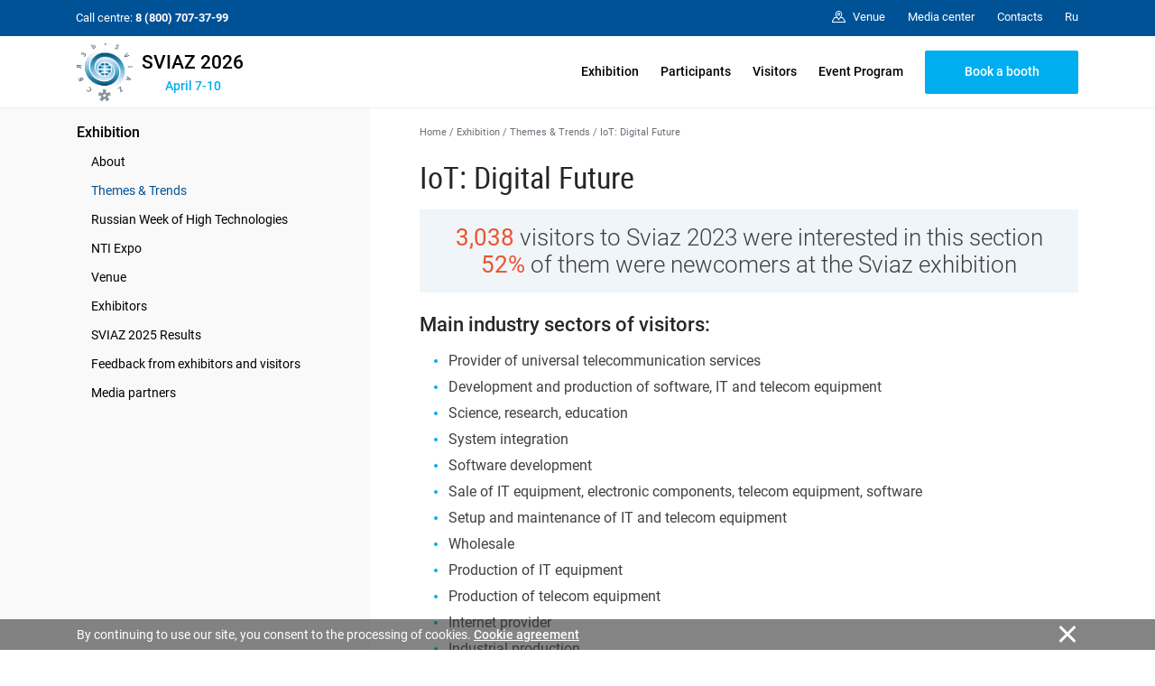

--- FILE ---
content_type: text/html; charset=cp1251
request_url: https://www.sviaz-expo.ru/en/exhibition/subjects/IOT/
body_size: 9815
content:
<!DOCTYPE html>
<html>
<head>
<title>IOT Tech</title>

	<!-- Required meta tags -->
	<!-- <meta charset="utf-8"> -->
<meta http-equiv="content-type" content="text/html; charset=windows-1251" />
	<meta http-equiv="X-UA-Compatible" content="IE=edge,chrome=1">


<meta name="Description" CONTENT="Page: IOT Tech |  Exhibition Sviaz | Information and communications technologies | Russia  Moscow  Expocentre">

    <meta name="viewport" content="width=device-width, initial-scale=1, maximum-scale=1, shrink-to-fit=no">


<span id="rbccontents_ee_block" block_id="22283" sys_name="content_text" tarea_id="34"></span><link rel="stylesheet" href="/common/css/fonts.css" type="text/css">


<script>(function(w,d,s,l,i){w[l]=w[l]||[];w[l].push({'gtm.start':
new Date().getTime(),event:'gtm.js'});var f=d.getElementsByTagName(s)[0],
j=d.createElement(s),dl=l!='dataLayer'?'&l='+l:'';j.async=true;j.src=
'https://www.googletagmanager.com/gtm.js?id='+i+dl;f.parentNode.insertBefore(j,f);
})(window,document,'script','dataLayer','GTM-P2JD23L');</script>


<!-- Bootstrap CSS -->
    <link rel="stylesheet" href="/common/2020/css/bootstrap.min.css">
	<!-- Основной -->
	<link rel="stylesheet" href="/common/2020/style.css?ver=250225" type="text/css">
	<!-- Меню верхнее и боковое -->
	<link rel="stylesheet" href="/common/2020/css/header.css" type="text/css">
	<link rel="stylesheet" href="/common/2020/css/aside.css" type="text/css">
	<!-- Расцветка-->
	<link rel="stylesheet" href="/common/img/uploaded/exhibitions/sviaz2020/sviaz.css?ver=010324" type="text/css"> 
	
	<!-- Шрифты -->
	<!-- <link href="https://fonts.googleapis.com/css?family=Roboto+Condensed:100,300,400,500,700,900|Roboto:100,300,400,500,700,900" rel="stylesheet">
	<link href="https://fonts.googleapis.com/css?family=Roboto+Slab:300,400&amp;subset=cyrillic" rel="stylesheet"> -->
	<link rel="stylesheet" href="/common/2020/fa/all.css">
	
<!-- <link type="image/x-icon" rel="shortcut icon" href="/common/img/uploaded/main/sviaz/favicon.ico">
<link type="image/png" rel="icon" href="/common/img/uploaded/expologo/2015/sviaz.png">  -->
<!-- Favicon -->
<link rel="apple-touch-icon" sizes="180x180" href="/common/img/uploaded/exhibitions/sviaz2020/favicon/apple-touch-icon.png">
<link rel="icon" type="image/png" sizes="32x32" href="/common/img/uploaded/exhibitions/sviaz2020/favicon/favicon-32x32.png">
<link rel="icon" type="image/png" sizes="16x16" href="/common/img/uploaded/exhibitions/sviaz2020/favicon/favicon-16x16.png">
<link rel="manifest" href="/common/img/uploaded/exhibitions/sviaz2020/favicon/site.webmanifest">
<link rel="mask-icon" href="/common/img/uploaded/exhibitions/sviaz2020/favicon/safari-pinned-tab.svg" color="#1b5297">
<link rel="shortcut icon" href="/common/img/uploaded/exhibitions/sviaz2020/favicon/favicon.ico">
<meta name="msapplication-TileColor" content="#1b5297">
<meta name="msapplication-config" content="/common/img/uploaded/exhibitions/sviaz2020/favicon/browserconfig.xml">
<meta name="theme-color" content="#ffffff">

	<!-- Слайдер CSS -->
	<link rel="stylesheet" type="text/css" href="/common/2020/css/slick.css"/>
	<link rel="stylesheet" href="/common/2020/css/nanoscroller.css" type="text/css">
	<!-- <link rel="stylesheet" type="text/css" href="css/slick-theme.css"/> -->
	<link rel="stylesheet" href="/common/2020/css/jquery.fancybox.min.css" type="text/css">
		
	<!-- jQuery first, then Popper.js, then Bootstrap JS -->
	<script src="/common/2020/js/jquery-3.3.1.min.js"></script>
	<!-- <script src="/common/img/uploaded/exhibitions/sviaz2020/js/popper.min.js"></script>  -->
    <script src="/common/2020/js/bootstrap.min.js"></script>

	<!-- Основной js -->
	<script type="text/javascript" src="/common/2020/js/main.js?ver=170320"></script> 
	<!-- Меню js -->
	<script type="text/javascript" src="/common/2020/js/menu.js"></script> 
	<!-- Lazy js -->
	<script src="/common/2020/js/blazy.min.js"></script>
	
	<!-- Слайдер js -->
	<script type="text/javascript" src="/common/2020/js/jquery.nanoscroller.min.js"></script>
	<script type="text/javascript" src="/common/2020/js/slick.min.js"></script>
	<script type="text/javascript" src="/common/2020/js/sliders.js"></script>

	<script type="text/javascript" src="/common/2020/js/jquery.fancybox.min.js"></script>

        <script type="module" src="/common/2020/js/lite-youtube.js"></script>

	<!-- Видео js 
	<script src="https://www.youtube.com/iframe_api"></script>
	<script src="/common/js/yottie/jquery.yottie.bundled.js"></script> 
	<script src="/common/img/uploaded/exhibitions/sviaz2020/js/yottie.js"></script>
	-->	

</head>

<body>

<div class="page-wrapper">

<!-- РњРµРЅСЋ РІРµСЂС…РЅРµРµ -->
<span id="rbccontents_ee_block" block_id="22284" sys_name="content_text" tarea_id="36"></span><!-- МЕНЮ верхнее -->
<header class="header" data-header="true"> <!-- style="height: 112px;" -->
	<div class="header__content" data-header-content="true">
		<div class="header__top d-none d-lg-block" data-header-top="true">
			<div class="container">
				<div class="header__top-container d-flex flex-row justify-content-between align-items-center">
					<div class="header__help-center">Call centre: <b>8 (800) 707-37-99</b></div>
					<div class="header__top-right">
						<ul class="header__top-menu">
							<li class="item"><a href="/en/exhibition/venue/" class="item__link"><span class="svg-icon"><svg><use xmlns:xlink="http://www.w3.org/1999/xlink" xlink:href="#spr-pin-area"></use></svg></span><span>Venue</span></a></li>
                            <!-- <li class="item"><a href="/en/covid-19prevention/" class="item__link"><span>Anti COVID-19 measures</span></a></li> -->
							<li class="item"><a href="/en/media/" class="item__link"><span>Media center</span></a></li>
							<!-- <li class="item"><a href="/en/media/partners/" class="item__link"><span>Partners</span></a></li> -->
							<!-- <li class="item"><a href="/en/faq/" class="item__link"><span>FAQ</span></a></li> -->
							<li class="item"><a href="/en/contacts/" class="item__link"><span>Contacts</span></a></li>
						</ul>
						<div class="header__lang"><a href="/" class="header__lang-link">Ru</a></div>
						<!-- <div class="header__search" data-btn-open-search="true"><span class="svg-icon"><svg><use xmlns:xlink="http://www.w3.org/1999/xlink" xlink:href="#spr-search"></use></svg></span></div> -->
					</div>
				</div>
			</div>
		</div>
		<div class="header__bottom">
			<div class="container">
				<div class="header__bottom-container d-flex flex-row justify-content-between align-items-center">
					<!-- <div class="btn-search d-block d-lg-none" data-btn-open-search="true"><span class="svg-icon "><svg><use xmlns:xlink="http://www.w3.org/1999/xlink" xlink:href="#spr-logo_mobile"></use></svg></span></div> -->
					<!-- <div class="logo">
							<a href="/en/" class="logo__link">
							<div class="logo__link">
								<img class="brand-logo" src="/common/img/uploaded/exhibitions/sviaz2020/img/logo.png" alt="logo">
								<span class="brand-name-header"> --><!-- my-2 mr-md-auto --><!-- SVIAZ 2022</span><div class="brand-name-header-date">April 26-29</div> -->
								<!-- <span class="svg-icon icon-logo d-none d-md-inline-block d-lg-inline-block d-xl-inline-block"><svg><use xmlns:xlink="http://www.w3.org/1999/xlink" xlink:href="#spr-logo_ru"></use></svg></span>
								<span class="svg-icon icon-logo-mobile d-md-none d-lg-none d-xl-none"><svg><use xmlns:xlink="http://www.w3.org/1999/xlink" xlink:href="#spr-logo_mobile"></use></svg></span> -->
							<!-- </div>
							</a>
					</div> -->

					<div class="logo">
						<a href="/en/" class="logo__link d-flex">
						<div class="logo__link d-flex align-items-center">
							<!-- <img class="brand-logo" src="/common/img/uploaded/exhibitions/zdravo2020/img/Logo_10_nauka.png" alt="logo"> -->
							<img class="brand-logo" src="/common/img/uploaded/exhibitions/sviaz2020/img/logo.png" alt="logo">
						</div>
						<div class="d-flex flex-column align-items-center justify-content-center">
							<div><span class="brand-name-header">SVIAZ 2026</span></div>
							<div class="brand-name-header-date">April 7-10</div>
						</div>
						</a>
					</div>

					<ul class="header__bottom-menu d-none d-lg-block">
						<li class="item" data-item-bottom-menu-header="true"><a href="/en/exhibition/" class="item__link">Exhibition</a>
							<div class="submenu" data-submenu-bottom-menu-header="true">
								<div class="container d-flex flex-row">
									<div class="submenu__left">
										<div class="submenu__title">Exhibition</div>
										<div class="submenu__img">
											<!-- <a href="/en/exhibition/about/"><img src="/common/img/uploaded/exhibitions/sviaz2020/img/logo.png" alt="SVIAZ"></a> -->
                                            <div class="menu__socials">
                                            	<a href="https://t.me/sviaz_expocentr" target="_blank" class="item"><span class="svg-icon"><svg><use xmlns:xlink="http://www.w3.org/1999/xlink" xlink:href="#spr-telegram"></use></svg></span></a>
						                        <a href="https://vk.com/sviaz.expo" target="_blank" class="item"><span class="svg-icon"><svg><use xmlns:xlink="http://www.w3.org/1999/xlink" xlink:href="#spr-vk"></use></svg></span></a>
						                        <a href="https://rutube.ru/channel/25058037/" target="_blank" class="item"><span class="svg-icon"><svg><use xmlns:xlink="http://www.w3.org/1999/xlink" xlink:href="#spr-rutube"></use></svg></span></a>
                                            </div>
										</div>
									</div>
									<div class="submenu__col-1">
										<ul class="list-submenu">
											<li class="list-submenu__item" data-item-submenu-menu-sidenav="true">
												<a href="/en/exhibition/about/" class="list-submenu__link">About</a>
											</li>
											<li class="list-submenu__item" data-item-submenu-menu-sidenav="true">
												<a href="/en/exhibition/subjects/" class="list-submenu__link">Themes & Trends</a>
											</li>
											<li class="list-submenu__item" data-item-submenu-menu-sidenav="true">
												<a href="/en/exhibition/rnvt/" class="list-submenu__link">Russian Week of High Technologies</a>
											</li>
											<li class="list-submenu__item" data-item-submenu-menu-sidenav="true">
												<a href="/en/exhibition/nti/" class="list-submenu__link">NTI Expo</a>
											</li>
											<!-- <li class="list-submenu__item" data-item-submenu-menu-sidenav="true">
												<a href="/en/exhibition/year_of_science/" class="list-submenu__link">Year of Science and Technology 2021</a>
											</li> -->
											<li class="list-submenu__item" data-item-submenu-menu-sidenav="true">
												<a href="/en/exhibition/venue/" class="list-submenu__link">Venue</a>
											</li>
											<li class="list-submenu__item" data-item-submenu-menu-sidenav="true">
												<a href="/en/exhibition/exhibitors/" class="list-submenu__link">Exhibitors </a>
											</li>
										</ul>
									</div>
									<div class="submenu__col-2">
										<ul class="list-submenu">
											<li class="list-submenu__item" data-item-submenu-menu-sidenav="true">
												<a href="/en/exhibition/results/" class="list-submenu__link">SVIAZ 2025 Results</a>
											</li>
											<li class="list-submenu__item" data-item-submenu-menu-sidenav="true">
												<a href="/en/exhibition/participants_feedback/" class="list-submenu__link">Feedback from exhibitors and visitors</a>
											</li>
											<li class="list-submenu__item" data-item-submenu-menu-sidenav="true">
												<a href="/en/exhibition/partners/" class="list-submenu__link">Media partners</a>
											</li>
											<!--<li class="list-submenu__item" data-item-submenu-menu-sidenav="true">
												<a href="/en/exhibition/welcome/" class="list-submenu__link">Welcome addresses</a>
											</li>-->
										</ul>
									</div>
								</div>
							</div>
						</li>
						<li class="item" data-item-bottom-menu-header="true"><a href="/en/participants/" class="item__link">Participants</a>
							<div class="submenu" data-submenu-bottom-menu-header="true">
								<div class="container d-flex flex-row">
									<div class="submenu__left">
										<div class="submenu__title">Participants</div>
									<div class="submenu__img">
										<!-- <a href="https://services.expocentr.ru/en/services/hotels/" target="_blank"><img src="/common/2020/img/hotel_eng.jpg" alt=""></a> -->
										<a class="box-video" data-fancybox="video-tm" href="https://rutube.ru/play/embed/8f5414dc229ba8637d4374badccba180/"><img src="https://pic.rutubelist.ru/video/2025-04-01/25/a3/25a39fd8b16f93d856634d88e8c7c86f.jpg" class="img-fluid" width="304" height="171"><div class="bt-play"></div></a>
										<div class="tertiary-text"><small>Timiryazev Center. Inside navigation</small></div>
									</div>
									</div>
									<div class="submenu__col-1">
										<ul class="list-submenu">
                                            <li class="list-submenu__item" data-item-submenu-menu-sidenav="true">
                                                <a href="/en/participants/main/" class="list-submenu__link">Information for participants</a>
                                            </li>
											<li class="list-submenu__item" data-item-submenu-menu-sidenav="true">
												<a href="/en/participants/why_participate/" class="list-submenu__link">Why participate</a>
											</li>
											<li class="list-submenu__item" data-item-submenu-menu-sidenav="true">
												<a href="/en/participants/application/" class="list-submenu__link">Online application</a>
											</li>
                                            <li class="list-submenu__item" data-item-submenu-menu-sidenav="true">
												<a href="/en/participants/booth_construction/" class="list-submenu__link">Booth construction</a>
											</li>

											<!-- <li class="list-submenu__item" data-item-submenu-menu-sidenav="true">
												<a href="/en/participants/info/" class="list-submenu__link">Participation</a>
												<div class="list-submenu__open-submenu" data-btn-sub-submenu-menu-sidenav="true"></div>
												<div class="list-submenu__close-submenu" data-btn-sub-submenu-menu-sidenav="true"></div>
												<ul class="sub-submenu">
													<li class="sub-submenu__item" data-item-submenu-menu-sidenav="true">
														<a href="/en/participants/info/docs/" class="sub-submenu__link">Application forms</a>
													</li>
													<li class="sub-submenu__item" data-item-submenu-menu-sidenav="true">
														<a href="/en/participants/info/booth_construction/" class="sub-submenu__link">Booth construction</a>
													</li>
                                                    <li class="sub-submenu__item" data-item-submenu-menu-sidenav="true">
                                                        <a href="/en/participants/info/delivery-removal/" class="sub-submenu__link">Delivery/removal of equipment and exhibits</a>
                                                    </li>
												</ul>
											</li> -->
											<li class="list-submenu__item" data-item-submenu-menu-sidenav="true">
												<a href="/en/participants/additional-features/" class="list-submenu__link">Additional features</a>
												<div class="list-submenu__open-submenu" data-btn-sub-submenu-menu-sidenav="true"></div>
												<div class="list-submenu__close-submenu" data-btn-sub-submenu-menu-sidenav="true"></div>
													<ul class="sub-submenu">
														<!--<li class="sub-submenu__item">
															<a href="/en/participants/additional-features/business-guide/" class="sub-submenu__link">Meeting buyers</a>
														</li>-->
														<!-- <li class="sub-submenu__item">
															<a href="/en/participants/additional-features/seminars/" class="sub-submenu__link">Seminar "Effective participation"</a>
														</li> -->
														<li class="sub-submenu__item">
															<a href="/en/participants/additional-features/protection-intellectual-property/" class="sub-submenu__link">Intellectual property protection</a>
														</li>
														<li class="sub-submenu__item">
															<a href="/en/participants/additional-features/e-invite_desc/" class="sub-submenu__link">E-Invite</a>
														</li>
														<li class="sub-submenu__item">
															<a href="/en/participants/additional-features/mm_desc/" class="sub-submenu__link">MatchMaking</a>
														</li>
													</ul>
											</li>
										</ul>
									</div>
									<div class="submenu__col-2">

									<ul class="list-submenu">
											<li class="list-submenu__item" data-item-submenu-menu-sidenav="true">
												<a href="/en/participants/adv/" class="list-submenu__link">Advertising</a>
												<div class="list-submenu__open-submenu" data-btn-sub-submenu-menu-sidenav="true"></div>
												<div class="list-submenu__close-submenu" data-btn-sub-submenu-menu-sidenav="true"></div>
												<ul class="sub-submenu">
													<!-- <li class="sub-submenu__item"><a href="/en/participants/adv/led/" class="sub-submenu__link">LED screens</a></li>
													<li class="sub-submenu__item"><a href="/en/participants/adv/outdoor/" class="sub-submenu__link">Outdoor advertising</a></li>
													<li class="sub-submenu__item"><a href="/en/participants/adv/video/" class="sub-submenu__link">Plasma panels</a></li>
													<li class="sub-submenu__item"><a href="/en/participants/adv/displays/" class="sub-submenu__link">Displays of payment kiosks</a></li>
													<li class="sub-submenu__item"><a href="/en/participants/adv/stickers/" class="sub-submenu__link">Advertising stickers</a></li>
													<li class="sub-submenu__item"><a href="/en/participants/adv/permissions/" class="sub-submenu__link">Permits for advertising</a></li> -->
													<li class="sub-submenu__item"><a href="/en/participants/adv/web/" class="sub-submenu__link">Exhibition websites</a></li>
													<li class="sub-submenu__item"><a href="/en/participants/adv/etickets/" class="sub-submenu__link">E-tickets</a></li>
													<li class="sub-submenu__item"><a href="/en/participants/adv/catalogues/" class="sub-submenu__link">Official catalogues and guides</a></li>
                        	                        <li class="sub-submenu__item"><a href="/en/participants/adv/sponsorship/" class="sub-submenu__link">Sponsorship</a></li>
												</ul>
											</li>
											<!-- <li class="list-submenu__item" data-item-submenu-menu-sidenav="true">
												<a href="/en/participants/services/" class="list-submenu__link">Services and advertising</a>
											</li> -->
											<li class="list-submenu__item" data-item-submenu-menu-sidenav="true">
												<a href="https://lk.expocentr.ru" target="_blank" class="list-submenu__link">Personal account</a>
											</li>                  
									</ul>

									</div>

								</div>
							</div>
						</li>
						<li class="item" data-item-bottom-menu-header="true">
							<a href="/en/visitors/" class="item__link">Visitors</a>
							<div class="submenu" data-submenu-bottom-menu-header="true">
							<div class="container d-flex flex-row">
								<div class="submenu__left">
									<div class="submenu__title">Visitors</div>
									<div class="submenu__img">
										<!-- <a href="https://services.expocentr.ru/en/services/hotels/" target="_blank"><img src="/common/2020/img/hotel_eng.jpg" alt=""></a> -->
										<a class="box-video" data-fancybox="video-tm" href="https://rutube.ru/play/embed/bc6ec9234bb32f74f07cda73b645a26c/"><img src="https://pic.rutubelist.ru/video/2025-04-01/91/d1/91d1180aa537922da11b7bd5d2cac87a.jpg" class="img-fluid" width="304" height="171"><div class="bt-play"></div></a>
										<div class="tertiary-text"><small>Timiryazev Center. Route from metro</small></div>
									</div>
								</div>
								<div class="submenu__col-1">
									<ul class="list-submenu">
										<li class="list-submenu__item" data-item-submenu-menu-sidenav="true">
											<a href="/en/visitors/info/" class="list-submenu__link">Information for visitors</a>
										</li>
										<li class="list-submenu__item" data-item-submenu-menu-sidenav="true">
											<a href="/en/visitors/why_visit/" class="list-submenu__link">Why visit</a>
										</li>
										<li class="list-submenu__item" data-item-submenu-menu-sidenav="true">
											<a href="/en/visitors/ticket/" class="list-submenu__link">Visitor registration</a>
										</li>
										<li class="list-submenu__item" data-item-submenu-menu-sidenav="true">
											<a href="/en/visitors/mm_desc/" class="list-submenu__link">MatchMaking</a>
										</li>
									</ul>
								</div>
								<div class="submenu__col-2">
									<ul class="list-submenu">
									    <!-- <li class="list-submenu__item" data-item-submenu-menu-sidenav="true">
											<a href="/en/visitors/cafe/" class="list-submenu__link">Cafe</a>
										</li> -->
										<li class="list-submenu__item" data-item-submenu-menu-sidenav="true">
											<a href="https://www.expocentr.ru/en/visitors/hotels/" target="_blank" class="list-submenu__link">Hotel accommodation</a>
										</li>
										<li class="list-submenu__item" data-item-submenu-menu-sidenav="true">
											<a href="/en/visitors/route/" class="list-submenu__link">How to get here</a>
										</li>
									</ul>
								</div>
							</div>
							</div>
						</li>
						<li class="item" data-item-bottom-menu-header="true">
							<a href="/en/events/" class="item__link">Event Program</a>
						</li>
						<li class="item" data-item-bottom-menu-header="true">
						    <a href="/en/participants/application/" class="btn btn-lg btn-primary" style="min-width:170px;">Book a booth</a>
						 <!--   <a href="/en/visitors/ticket/" class="btn btn-lg btn-primary" style="min-width:170px;">Get a ticket</a> -->
						</li>
					</ul>
					<div class="toggle-sidenav d-block d-lg-none" data-btn-toggle-menu-sidenav="true"><span></span></div>
				</div>
			</div>
		</div>
	</div>
</header><!-- /РњРµРЅСЋ РІРµСЂС…РЅРµРµ -->

<!-- РњРµРЅСЋ Р»РµРІРѕРµ -->
<span id="rbccontents_ee_block" block_id="22285" sys_name="content_text" tarea_id="2"></span><aside class="sidenav d-block d-lg-none" data-sidenav="true">
    <div class="sidenav__menu" data-sidenav-menu="true">
    <div class="nano has-scrollbar">
    <div class="nano-content" data-nano-content="true" tabindex="0">
    	<div class="container">
        <div class="sidenav__menu-container">
            <ul class="sidenav__main-menu" data-list-menu-sidenav="true">
            <li class="item" data-item-menu-sidenav="true">
                <a href="/en/exhibition/" class="item__link" data-btn-submenu-menu-sidenav="link">Exhibition</a>
                <div class="item__open-submenu" data-btn-submenu-menu-sidenav="true"></div>
                <div class="item__close-submenu" data-btn-submenu-menu-sidenav="true"></div>
                <div class="submenu">
                    <ul class="list-submenu">
                        <li class="list-submenu__item" data-item-submenu-menu-sidenav="true">
                            <a href="/en/exhibition/about/" class="list-submenu__link">About</a>
                        </li>
                        <li class="list-submenu__item" data-item-submenu-menu-sidenav="true">
                            <a href="/en/exhibition/subjects/" class="list-submenu__link">Themes & Trends</a>
                        </li>
                        <li class="list-submenu__item" data-item-submenu-menu-sidenav="true">
                            <a href="/en/exhibition/rnvt/" class="list-submenu__link">Russian Week of High Technologies</a>
                        </li>
                        <li class="list-submenu__item" data-item-submenu-menu-sidenav="true">
                            <a href="/en/exhibition/nti/" class="list-submenu__link">NTI Expo</a>
                        </li>
                        <!-- <li class="list-submenu__item" data-item-submenu-menu-sidenav="true">
                            <a href="/en/exhibition/year_of_science/" class="list-submenu__link">Year of Science and Technology 2021</a>
                        </li> -->
                        <li class="list-submenu__item" data-item-submenu-menu-sidenav="true">
                            <a href="/en/exhibition/venue/" class="list-submenu__link">Venue</a>
                        </li>
                        <li class="list-submenu__item" data-item-submenu-menu-sidenav="true">
                            <a href="/en/exhibition/exhibitors/" class="list-submenu__link">Exhibitors</a>
                        </li>
                        <li class="list-submenu__item" data-item-submenu-menu-sidenav="true">
                            <a href="/en/exhibition/results/" class="list-submenu__link">SVIAZ 2025 results</a>
                        </li>
                        <li class="list-submenu__item" data-item-submenu-menu-sidenav="true">
                            <a href="/en/exhibition/participants_feedback/" class="list-submenu__link">Feedback from exhibitors and visitors</a>
                        </li>
                        <li class="list-submenu__item" data-item-submenu-menu-sidenav="true">
                            <a href="/en/exhibition/partners/" class="list-submenu__link">Media partners</a>
                        </li>
                        <!--<li class="list-submenu__item" data-item-submenu-menu-sidenav="true">
                            <a href="/en/exhibition/welcome/" class="list-submenu__link">Welcome addresses</a>
                        </li>-->
                        
                    </ul>
                </div>
            </li>
            <li class="item" data-item-menu-sidenav="true">
                <a href="/en/participants/" class="item__link" data-btn-submenu-menu-sidenav="link">Participants</a>
                <div class="item__open-submenu" data-btn-submenu-menu-sidenav="true"></div>
                <div class="item__close-submenu" data-btn-submenu-menu-sidenav="true"></div>
                <div class="submenu">
                    <ul class="list-submenu">
                        <li class="list-submenu__item" data-item-submenu-menu-sidenav="true">
                            <a href="/en/participants/main/" class="list-submenu__link">Information for participants</a>
                        </li>                                        
                        <li class="list-submenu__item" data-item-submenu-menu-sidenav="true">
                            <a href="/en/participants/why_participate/" class="list-submenu__link">Why participate</a>
                        </li>
                        <li class="list-submenu__item" data-item-submenu-menu-sidenav="true">
                            <a href="/en/participants/application/" class="list-submenu__link">Online application</a>
                        </li>
                        <li class="list-submenu__item" data-item-submenu-menu-sidenav="true">
	                        <a href="/en/participants/booth_construction/" class="list-submenu__link">Stand construction</a>
						</li>
                        <!-- <li class="list-submenu__item" data-item-submenu-menu-sidenav="true">
                            <a href="/en/participants/info/" class="list-submenu__link">Participation</a>
                            <div class="list-submenu__open-submenu" data-btn-sub-submenu-menu-sidenav="true"></div>
                            <div class="list-submenu__close-submenu" data-btn-sub-submenu-menu-sidenav="true"></div>
                            <ul class="sub-submenu">
                                <li class="sub-submenu__item">
                                    <a href="/en/participants/info/docs/" class="sub-submenu__link">Application forms</a>
                                </li>
                                <li class="sub-submenu__item">
                                    <a href="/en/participants/info/booth_construction/" class="sub-submenu__link">Booth construction</a>
                                </li>
                                <li class="sub-submenu__item">
                                    <a href="/en/participants/info/delivery-removal/" class="sub-submenu__link">Delivery/removal of equipment and exhibits</a>
                                </li>
                            </ul>	
                        </li> -->
                        
                        <li class="list-submenu__item" data-item-submenu-menu-sidenav="true">
                            <a href="/en/participants/additional-features/" class="list-submenu__link">Additional features</a>
                            <div class="list-submenu__open-submenu" data-btn-sub-submenu-menu-sidenav="true"></div>
                            <div class="list-submenu__close-submenu" data-btn-sub-submenu-menu-sidenav="true"></div>
                                <ul class="sub-submenu">
                                    <!--<li class="sub-submenu__item">
                                        <a href="/en/participants/additional-features/business-guide/" class="sub-submenu__link">Meeting buyers</a>
                                    </li>-->
                                    <!-- <li class="sub-submenu__item">
                                        <a href="/en/participants/additional-features/seminars/" class="sub-submenu__link">Seminar "Effective participation"</a>
                                    </li> -->
									<li class="sub-submenu__item">
	                                  <a href="/en/participants/additional-features/protection-intellectual-property/" class="sub-submenu__link">Intellectual property protection</a>
	                                </li>
                                    <li class="sub-submenu__item">
                                        <a href="/en/participants/additional-features/e-invite_desc/" class="sub-submenu__link">E-Invite</a>
                                    </li>
                                    <li class="sub-submenu__item">
                                        <a href="/en/participants/additional-features/mm_desc/" class="sub-submenu__link">MatchMaking</a>
                                    </li>
                                </ul>
                            </li>
                        
                       <!--  <li class="list-submenu__item" data-item-submenu-menu-sidenav="true">
                            <a href="/en/participants/services/" class="list-submenu__link">Services and advertising</a>
                        </li> -->
                        <li class="list-submenu__item" data-item-submenu-menu-sidenav="true">
							<a href="/en/participants/adv/" class="list-submenu__link">Advertising</a>
							<div class="list-submenu__open-submenu" data-btn-sub-submenu-menu-sidenav="true"></div>
							<div class="list-submenu__close-submenu" data-btn-sub-submenu-menu-sidenav="true"></div>
							<ul class="sub-submenu">
								<!-- <li class="sub-submenu__item"><a href="/en/participants/adv/led/" class="sub-submenu__link">LED screens</a></li>
								<li class="sub-submenu__item"><a href="/en/participants/adv/outdoor/" class="sub-submenu__link">Outdoor advertising</a></li>
								<li class="sub-submenu__item"><a href="/en/participants/adv/video/" class="sub-submenu__link">Plasma panels</a></li>
								<li class="sub-submenu__item"><a href="/en/participants/adv/displays/" class="sub-submenu__link">Displays of payment kiosks</a></li>
								<li class="sub-submenu__item"><a href="/en/participants/adv/stickers/" class="sub-submenu__link">Advertising stickers</a></li>
								<li class="sub-submenu__item"><a href="/en/participants/adv/permissions/" class="sub-submenu__link">Permits for advertising</a></li> -->
								<li class="sub-submenu__item"><a href="/en/participants/adv/web/" class="sub-submenu__link">Exhibition websites</a></li>
								<li class="sub-submenu__item"><a href="/en/participants/adv/etickets/" class="sub-submenu__link">E-tickets</a></li>
								<li class="sub-submenu__item"><a href="/en/participants/adv/catalogues/" class="sub-submenu__link">Official catalogues and guides</a></li>
    	                        <li class="sub-submenu__item"><a href="/en/participants/adv/sponsorship/" class="sub-submenu__link">Sponsorship</a></li>
							</ul>
						</li>
                        <li class="list-submenu__item" data-item-submenu-menu-sidenav="true">
                            <a href="https://lk.expocentr.ru" target="_blank" class="list-submenu__link">Personal account</a>
                        </li>
                    </ul>
                </div>	
            </li>
            <li class="item" data-item-menu-sidenav="true">
                <a href="/en/visitors/" class="item__link" data-btn-submenu-menu-sidenav="link">Visitors</a>
                <div class="item__open-submenu" data-btn-submenu-menu-sidenav="true"></div>
                <div class="item__close-submenu" data-btn-submenu-menu-sidenav="true"></div>
                <div class="submenu">
                    <ul class="list-submenu">
                        <li class="list-submenu__item" data-item-submenu-menu-sidenav="true">
                            <a href="/en/visitors/info/" class="list-submenu__link">Information for visitors</a>
                        </li>
                        <li class="list-submenu__item" data-item-submenu-menu-sidenav="true">
                            <a href="/en/visitors/why_visit/" class="list-submenu__link">Why visit</a>
                        </li>
                        <li class="list-submenu__item" data-item-submenu-menu-sidenav="true">
                            <a href="/en/visitors/ticket/" class="list-submenu__link">Visitor registration</a>
                        </li>
                        <li class="list-submenu__item" data-item-submenu-menu-sidenav="true">
                            <a href="/en/visitors/mm_desc/" class="list-submenu__link">The MatchMaking system of appointments</a>
                        </li>
                    </ul>
					<ul class="list-submenu">
					    <!-- <li class="list-submenu__item" data-item-submenu-menu-sidenav="true">
							<a href="/en/visitors/cafe/" class="list-submenu__link">Cafe</a>
						</li> -->
						<li class="list-submenu__item" data-item-submenu-menu-sidenav="true">
							<a href="https://www.expocentr.ru/en/visitors/hotels/" target="_blank" class="list-submenu__link">Hotel accommodation</a>
						</li>
						<li class="list-submenu__item" data-item-submenu-menu-sidenav="true">
							<a href="/en/visitors/route/" class="list-submenu__link">How to get here</a>
						</li>
					</ul>
                </div>
            </li>

            <li class="item" data-item-menu-sidenav="true">
                <a href="/en/events/" class="item__link">Events</a>
            </li>
        </ul>

        <ul class="sidenav__secondary-menu" data-list-menu-sidenav="true">
            <!-- <li class="item" data-item-menu-sidenav="true">
                <a href="http://www.expocentr.ru/en/fairgrounds/" target="_blank" class="item__link">Expocentre Fairgrounds</a>
            </li> -->
            <!-- <li class="item" data-item-menu-sidenav="true">
                <a href="/en/covid-19prevention/" class="item__link">Anti COVID-19 measures</a>
            </li> -->
            <li class="item" data-item-menu-sidenav="true">
            <a href="/en/media/" class="item__link" data-btn-submenu-menu-sidenav="link">Media center</a>
                <div class="item__open-submenu" data-btn-submenu-menu-sidenav="true"></div>
                <div class="item__close-submenu" data-btn-submenu-menu-sidenav="true"></div>
                <div class="submenu">
                    <ul class="list-submenu">
                        <li class="list-submenu__item" data-item-submenu-menu-sidenav="true">
                            <a href="/en/media/news/" class="list-submenu__link">News</a>
                        </li>
                        <li class="list-submenu__item" data-item-submenu-menu-sidenav="true">
                            <a href="/en/media/press/" class="list-submenu__link">Press-releases</a>
                        </li>
                        <li class="list-submenu__item" data-item-submenu-menu-sidenav="true">
                            <a href="/en/media/banners/" class="list-submenu__link">Advertising materials</a>
                        </li>
                        <li class="list-submenu__item" data-item-submenu-menu-sidenav="true">
                            <a href="/en/media/photo/" class="list-submenu__link">Photo</a>
                        </li>
                        <li class="list-submenu__item" data-item-submenu-menu-sidenav="true">
                            <a href="/en/media/video/" class="list-submenu__link">Video</a>
                        </li>
                        <li class="list-submenu__item" data-item-submenu-menu-sidenav="true">
                            <a href="/en/media/accreditation-procedure/" class="list-submenu__link">Accreditation</a>
                        </li>
                    </ul>
                </div>
            </li>
            <!-- <li class="item" data-item-menu-sidenav="true">
                <a href="/en/faq/" class="item__link">FAQ</a>
            </li> -->
            <li class="item" data-item-menu-sidenav="true">
                <a href="/en/contacts/" class="item__link">Contacts</a>
            </li>
        </ul>
            <div class="sidenav__lang">
                <a href="/ru/" class="sidenav__lang-item">
                    <span class="text">Ru</span>
                    <span class="svg-icon "><svg><use xmlns:xlink="http://www.w3.org/1999/xlink" xlink:href="#spr-ru"></use></svg></span>
                </a>
                <a href="/en/" class="sidenav__lang-item">
                    <span class="text">En</span>
                    <span class="svg-icon "><svg><use xmlns:xlink="http://www.w3.org/1999/xlink" xlink:href="#spr-en"></use></svg></span>
                </a>
            </div>
        </div>
      </div>
    </div>
    <div class="nano-pane" style="display: none;"><div class="nano-slider" style="height: 20px; transform: translate(0px, 0px);"></div></div>
    </div>
    </div>
</aside><!-- /РњРµРЅСЋ Р»РµРІРѕРµ -->

<main class="main_inner">       
<div class="page-sidebar">
	<div class="container">
		<div class="row">
			<div class="page-sidebar__left col-4 d-none d-lg-block">
			<ul class="left-menu">
						<li class="left-menu__item"><span id="rbccontents_ee_block" block_id="21163" sys_name="content_text" tarea_id="26"></span><a href="/en/exhibition/" class="left-menu__link">Exhibition</a>          	
							
	
	<ul class="submenu">
	 

			<li class="submenu__item"><a href="/en/exhibition/about/" class="submenu__link">About</a>        	
					</li>
		

	 

			<li class="submenu__item"><a href="/en/exhibition/subjects/" class="submenu__link active">Themes & Trends</a>        	
					</li>
		

	 

			<li class="submenu__item"><a href="/en/exhibition/rnvt/" class="submenu__link">Russian Week of High Technologies</a>        	
					</li>
		

	 

			<li class="submenu__item"><a href="/en/exhibition/nti/" class="submenu__link">NTI Expo</a>        	
					</li>
		

	 

			<li class="submenu__item"><a href="/en/exhibition/venue/" class="submenu__link">Venue</a>        	
					</li>
		

	 

			<li class="submenu__item"><a href="/en/exhibition/exhibitors/" class="submenu__link">Exhibitors </a>        	
					</li>
		

	 

			<li class="submenu__item"><a href="/en/exhibition/results/" class="submenu__link">SVIAZ 2025 Results</a>        	
					</li>
		

	 

			<li class="submenu__item"><a href="/en/exhibition/participants_feedback/" class="submenu__link">Feedback from exhibitors and visitors</a>        	
					</li>
		

	 

			<li class="submenu__item"><a href="/en/exhibition/partners/" class="submenu__link">Media partners</a>        	
					</li>
		

		</ul>
    	

	

	

	

	

	

	

	

	
 
						</li>
			</ul>
			</div>
			<div class="page-sidebar__right col-12 col-lg-8">		
				<div class="typical-page">
					<div class="breadcrumbs" itemscope="" itemtype="http://schema.org/BreadcrumbList" id="breadcrumbs">
<span itemscope="" itemprop="itemListElement" itemtype="http://schema.org/ListItem">
<a rel="nofollow" itemprop="item" title="Home" href="/en/" class="tohome">
<span itemprop="name">Home</span>
<meta itemprop="position" content="1">
</a>
</span>
<span class="breadcrumbs__delimiter"> / </span>
<span itemscope="" itemprop="itemListElement" itemtype="http://schema.org/ListItem">
<a  itemprop="item" title="Exhibition" href="/en/exhibition/"  
 ><span itemprop="name">Exhibition</span>
<meta itemprop="position" content="2">
</a></span>
<span class="breadcrumbs__delimiter"> / </span><span itemscope="" itemprop="itemListElement" itemtype="http://schema.org/ListItem">
<a  itemprop="item" title="Themes & Trends" href="/en/exhibition/subjects/"  
 ><span itemprop="name">Themes & Trends</span>
<meta itemprop="position" content="3">
</a></span>
<span class="breadcrumbs__delimiter"> / </span><span itemprop="name">IoT: Digital Future</span>
<meta itemprop="position" content="4">
</div><!-- /.breadcrumbs --><h1>IoT: Digital Future</h1>					<span id="rbccontents_ee_block" block_id="22343" sys_name="content_text" tarea_id="4"></span><div class="contacts-banner my-2 p-3">
	<div class="display-4 text-center" style="font-size:1.6rem;"><b class="red">3,038</b> visitors to Sviaz 2023 were interested in this section<br><b class="red">52%</b> of them were newcomers at the Sviaz exhibition</div>
</div>

<h2>Main industry sectors of visitors:</h2>
<ul>
   <li>Provider of universal  telecommunication services</li>
  <li>Development and production of  software, IT and telecom equipment</li>
  <li>Science,  research, education</li>
  <li>System  integration</li>
  <li>Software  development</li>
  <li>Sale of IT equipment, electronic  components, telecom equipment, software</li>
  <li>Setup and maintenance of IT and  telecom equipment</li>
  <li>Wholesale</li>
  <li>Production  of IT equipment</li>
  <li>Production  of telecom equipment</li>
  <li>Internet  provider</li>
  <li>Industrial  production</li>
  <li>Automation</li>
  <li>Transport</li>
  <li>Mobile  service provider</li>
  <li>Development and production of  electronic components</li>
  <li>Oil and gas industry, fuel and energy  sector</li>
  <li>Power  industry</li>
  <li>Mass  media</li>
  <li>Construction</li> 

</ul>

<h2>Job title / occupation</h2>

<div class="row">
	<div class="col-12 col-md-12">
	  <div id="donutchart23" style="height:500px;"></div>
	</div>
</div> 

<h2 class="mt-5 mb-2">Role in choosing suppliers</h2> 

<div class="row">
	<div class="col-12 col-md-12">
	  <div id="donutchart24" style="height:300px;"></div>
	</div>
</div> 


<script type="text/javascript" src="https://www.gstatic.com/charts/loader.js"></script>

<script type="text/javascript">
	//google.charts.load('current', {packages: ['corechart', 'bar']});
 google.charts.load('current', {packages:['corechart']});
 //google.charts.load('current', {'packages':['bar']});
 google.charts.setOnLoadCallback(drawChart);
	//google.charts.setOnLoadCallback(drawBasic);

	function drawChart() {
	 var data23 = google.visualization.arrayToDataTable([
			['Кто', 'Сколько'], 
['Business owner', 8],
['CEO',	5],
['COO/managing director', 3],
['Area/department head', 13],
['CIO', 2],
['Self-employed', 0],
['Unit head', 13],
['Purchasing head / manager', 1],
['Engineer', 14],
['Member of IT department / services', 6],
['Manager/specialist', 14],
['Mass media representative', 1],
['Other', 4],
['Student', 14],
['Individual customer', 1]

		]);

		var options23 = {
			pieHole: 0.4,
			colors: ['#EA5431','#F39200', '#fc6513', '#fec049', '#b52701', '#271F61', '#005297',  '#00ADEE', '#d2e9fb', '#b7b8b9', '#f8e266', '#dc2304'],
			backgroundColor: '#fff',
			tooltip: {text: 'percentage'},
			chartArea: {width: '100%'},
			legend: {
				position: 'left',
				//alignment: 'start',
				maxLines: '5',
				textStyle: {color: '#333333', fontName: 'Roboto', fontSize: '13'}
				}
		};

		var data24 = google.visualization.arrayToDataTable([
			['Что', 'Сколько'],
['Decision making',	21],
['Involved in decision making',	53],
['None', 26]

		]);

		var options24 = {
			pieHole: 0.4,
			colors: [ '#271F61', '#005297',  '#00ADEE'],
			backgroundColor: '#fff',
			tooltip: {text: 'percentage'},
			chartArea: {width: '100%'},
			legend: {
				position: 'left',
				//alignment: 'start',
				maxLines: '5',
				textStyle: {color: '#333333', fontName: 'Roboto', fontSize: '13'}
				}
		};

 var chart = new google.visualization.PieChart(document.getElementById('donutchart23'));
		chart.draw(data23, options23);

	var chart2 = new google.visualization.PieChart(document.getElementById('donutchart24'));
		chart2.draw(data24, options24);
	}
</script>


<h2 class="mt-5 mb-2">Top 3 sectors that the visitors are also interested in:</h2>
<ul>
 <li>Telecom equipment, technology, solutions and services 
 <li>Digital environment and innovations 
 <li>Data networks 

</ul>

<hr>

<div class="row my-4"> 
	<!--<div class="col-12 col-md-12 d-flex">
		<div class="contacts-banner p-3 mb-2 w-100 d-flex justify-content-center align-items-center text-center" style="background-color:  rgba(156, 0, 0, 0.06);">
			<div class="text-center"><b class="red">2,211</b> visitors were interested in IoT in 2022.</div>
		</div>
	</div>-->
	<!--<div class="col-12 col-md-6 d-flex">
		<div class="contacts-banner p-3 mb-2 w-100 d-flex justify-content-center align-items-center text-center">		
			<a href="http://catalog.expocentr.ru/byrubric.php?wyst_id=158&amp;info_id=0&amp;rubr=&amp;First=1&amp;ss21=21&amp;ss2101=2101&amp;ss210101=210101&amp;ss210102=210102&amp;ss210103=210103&amp;ss2102=2102&amp;ss210201=210201&amp;ss210202=210202&amp;ss210203=210203&amp;B1=rubric" target="_blank" class=""><i class="fas fa-user-friends"></i> Экспоненты раздела <b>IoT</b> в 2019 году</a>
		</div>	
	</div>-->
</div>

<div class="m-3 text-center">
	<a href="/en/participants/application/" class="btn btn-lg btn-primary">Book a booth</a>
</div>
 
					  
				</div>
			</div>
		</div>
	</div>
</div>
</main>

<span id="rbccontents_ee_block" block_id="22289" sys_name="content_text" tarea_id="5"></span><footer class="footer" data-footer="true">
	<div class="container">
		<div class="footer__top">
			<div class="row">
				<div class="col-sm-6 col-md-6 col-lg-3 d-flex flex-column justify-content-between">
						<div class="mb-3">Organized by:
						<a href="https://www.expocentr.ru/en/" target="_blank" style="display:block; width: auto;"><img class="my-2" src="/common/2020/img/logo/expow_eng.png" alt="Expocentre"></a>
						</div>
						<div class="mb-3">Certified by:<br>
						<img class="my-2 mr-2" src="/common/2020/img/logo/ufi_logo_eng.png" alt="The global association of the exhibition industry (UFI)">
						<img class="my-2" src="/common/2020/img/logo/rsvya_logo_eng.png" alt="Russian union of exhibitions and fairs (RUEF)">
						</div>
				</div>
				<div class="col-sm-6 col-md-6 col-lg-3 d-flex flex-column justify-content-between">
						<!--<div class="mb-3">Supported by:
						<a href="https://digital.gov.ru/" target="_blank" rel="nofollow" class="d-block my-2"><img src="/common/img/uploaded/exhibitions/sviaz2020/img/mincomsviaz_logo_eng.png" style="max-height:48px;" alt="Ministry of Digital Development, Communications and Mass Media of the Russian Federation"></a>-->

<!--
						<a href="http://minpromtorg.gov.ru/en/" target="_blank" rel="nofollow" class="d-block my-2"><img src="/common/img/uploaded/exhibitions/inlegmash2020/img/minpromtorg_logo_eng.png" alt="Ministry of Industry and Trade RUSSIA"></a>
<img src="/common/2020/img/logo/mincifry.png" alt="Минцифры">
						<a href="http://eng.rkn.gov.ru/about/" target="_blank" rel="nofollow" class="d-block my-2"><img src="/common/2020/img/logo/rkn_gov_logo_en.png" alt="Roskomnadzor"></a>
						<a href="http://en.glonassunion.ru/" target="_blank" rel="nofollow" class="d-block my-2"><img src="/common/img/uploaded/np_glonass_273x65_white_eng.png" alt="GLONASS non-profit partnership"></a>
                        <a href="https://autonet-nti.ru/en/" target="_blank" rel="nofollow" class="d-block my-2"><img src="/common/img/uploaded/main-logo/autonet-nti.ru_eng_white.png" alt="NTI &quot;Autonet&quot;"></a>
						
						<a href="http://komitet8.km.duma.gov.ru/" target="_blank" rel="nofollow" class="my-2 mr-2"><img src="/common/img/uploaded/main-logo/komitet8.km.duma.gov.ru_ENG.png" alt="NTI &quot;Autonet&quot;"></a>
						<a href="https://minobrnauki.gov.ru/en/" target="_blank" rel="nofollow" class="my-2 mr-2"><img src="/common/img/uploaded/main-logo/minobrnauki.gov.ru_ENG.png" alt="NTI &quot;Autonet&quot;"></a>

-->
						<!--<a href="https://www.mos.ru/dit/" target="_blank" rel="nofollow" class="d-block my-2"><img src="/common/2020/img/logo/DIT_Moscow_white.png" alt="Moscow Information Technologies Department"></a>
						<a href="https://rossvyaz.ru/" target="_blank" rel="nofollow" class="d-block my-2"><img src="/common/img/uploaded/exhibitions/sviaz2020/img/rossviaz_logo_eng.png" alt="Communications Agency (Rossvyaz)"></a>
						</div>-->
						<div class="mb-3">Under auspices of:
							<a href="https://tpprf.ru/en/" target="_blank" rel="nofollow"><img class="mb-2" src="/common/2020/img/logo/tpp_logo_eng.png" alt="Chamber of Commerce and Industry of the Russian Federation" style="width:195px;margin:0px 0px 10px"></a>
						</div>
				</div>
				<div class="col-12 d-block d-lg-none footer-line"></div>
				<div class="col-sm-12 col-md-6 col-lg-3">
					<ul class="footer__menu">
						<li class="item"><a href="/en/exhibition/" class="item__link">Exhibition</a></li>
						<li class="item"><a href="/en/visitors/" class="item__link">Visitors</a></li>
						<li class="item"><a href="/en/participants/" class="item__link">Participants</a></li>
						<li class="item"><a href="/en/events/" class="item__link">Events</a></li>
					</ul>
				</div>
				<div class="col-sm-12 col-md-6 col-lg-3">
				<ul class="footer__menu footer__menu_second">
						<!-- <li class="item"><a href="https://www.expocentr.ru/en/fairgrounds/" target="_blank" class="item__link"><span>Expocentre Fairgrounds</span></a></li> -->
						<!-- <li class="item"><a href="/en/covid-19prevention/" class="item__link"><span>Anti COVID-19 measures</span></a></li> -->
						<li class="item"><a href="/en/media/" class="item__link"><span>Media center</span></a></li>
						<!-- <li class="item"><a href="/en/faq/" class="item__link"><span>FAQ</span></a></li>-->
						<li class="item"><a href="/en/contacts/" class="item__link"><span>Contacts</span></a></li>
					</ul>
				</div>
			</div>
		</div>
		<div class="footer__bottom">
			<div class="row align-items-center">
				<div class="col-12 col-md-8">
					<div class="footer__copyright">
						© 2026 EXPOCENTRE AO
					</div>
				</div>
				<div class="col-12 col-md-4">
					<div class="footer__socials text-md-right pr-md-2">
						<a href="https://vk.com/expocentrmsk" target="_blank" class="item"><span class="svg-icon"><svg><use xmlns:xlink="http://www.w3.org/1999/xlink" xlink:href="#spr-vk"></use></svg></span></a>
						<a href="https://twitter.com/Expocentrmsk" target="_blank" class="item"><span class="svg-icon"><svg><use xmlns:xlink="http://www.w3.org/1999/xlink" xlink:href="#spr-tw"></use></svg></span></a>
						<!-- <a href="https://www.youtube.com/user/sviazexpocomm/videos/" target="_blank" class="item"><span class="svg-icon"><svg><use xmlns:xlink="http://www.w3.org/1999/xlink" xlink:href="#spr-youtube"></use></svg></span></a> -->
						<a href="https://rutube.ru/channel/25058037/" target="_blank" class="item"><span class="svg-icon"><svg><use xmlns:xlink="http://www.w3.org/1999/xlink" xlink:href="#spr-rutube"></use></svg></span></a> 
						<a href="/en/rss/" target="_blank" class="item"><span class="svg-icon "><svg><use xmlns:xlink="http://www.w3.org/1999/xlink" xlink:href="#spr-rss"></use></svg></span></a>
					</div>
				</div>
			</div>
		</div>
	</div>
    <nav class="fixed-bottom navbar-light bg-light d-block d-lg-none">
        <div class="d-flex justify-content-center bd-highlight">
             <!--<a class="nav-link text-center col" href="/en/visitors/ticket/"><i class="fas fa-ticket-alt icon"></i><br>Ticket</a>-->
           <a class="nav-link text-center col" href="/en/participants/application/"><i class="fab fa-buromobelexperte icon"></i><br>Book a booth</a>
            <a class="nav-link text-center col" href="/en/exhibition/exhibitors/"><i class="fas fa-users icon"></i><br>Exhibitors</a>
            <a class="nav-link text-center col" href="/en/contacts/"><i class="fas fa-phone icon"></i><br>Contacts</a>
            <!-- <a class="nav-link text-center col" href="/en/events/"><i class="fas fa-calendar-alt icon"></i><br>Events</a> -->
            <!-- <a class="nav-link text-center col red" href="#"><i class="fab fa-youtube"></i><br>Live video</a> -->
        </div>
    </nav>
</footer></div> <!-- wrapper end -->

<span id="rbccontents_ee_block" block_id="22287" sys_name="content_text" tarea_id="47"></span><script type="text/javascript">
		$(document).ready(function() {

 if ($('.left-menu__item .left-menu__link').text() == "Participants")
 {$('.left-menu__item .submenu .submenu__item:last').after('<li class="submenu__item"><a href="https://lk.expocentr.ru" target="_blank" class="submenu__link">Personal account</a></li>');}

		});
</script>


<script src="/common/2020/js/jquery.cookie.min.js"></script>
<div class="cookie-attention" data-cookie-message="true">
	<div class="container">
		<div class="cookie-attention__content">
            <div class="cookie-attention__msg d-sm-none">
                We use <a href="/common/img/uploaded/files/cookie_agreement.pdf" target="_blank" data-cookie-message-close="true">cookies</a>.
                </div>
            <div class="cookie-attention__msg d-none d-sm-block">
				By continuing to use our site, you consent to the processing of cookies. <a href="/common/img/uploaded/files/cookie_agreement.pdf" target="_blank" data-cookie-message-close="true">Cookie agreement</a>
			</div>
			<div class="cookie-attention__close" data-cookie-message-close="true"></div>
		</div>
	</div>
</div>

<!--
 <div class="modal fade" id="antivirus2" tabindex="-1" role="dialog" aria-labelledby="exampleModalScrollableTitle" aria-hidden="true">
	<div class="modal-dialog modal-dialog-scrollable modal-dialog-centered" role="document">
		<div class="modal-content">
			<div class="modal-header">
				<h5 class="modal-title" id="exampleModalScrollableTitle">Dear exhibitors and visitors, </h5>
				<button type="button" class="close" data-dismiss="modal" aria-label="Close">
					<span aria-hidden="true">&times;</span>
				</button>
			</div>
			<div class="modal-body">

              <p><strong>Sviaz 2025 will take place on 22–25 April 2025, as previously announced.  </strong><br />
   Preparations are currently underway for the display and conference programme. We will be happy to see you as our exhibitors and visitors at EXPOCENTRE Fairgrounds. 
</p>

          </div> 
			//!--<div class="modal-footer">
				<button type="button" class="btn btn-secondary" data-dismiss="modal">Close</button>
			</div>--//
	  </div>
	</div>
</div>-->


<!-- svg-иконки -->
<div id="icon-placeholder"></div>
<script src="/common/2020/js/icon.js"></script></body>
</html>


--- FILE ---
content_type: text/css
request_url: https://www.sviaz-expo.ru/common/img/uploaded/exhibitions/sviaz2020/sviaz.css?ver=010324
body_size: 4423
content:
.blue {color: #005297;} /* #1E4383; */
.deep-blue {color: #271F61;}
.cian {color: #00adee;} 
.orange {color: #F39200;}
.red {color: #EA5431;}

.bg_color_0{background-color:#00589c0f!important}/*rgba(0, 88, 156, 0.06);#f0f5f9*/
.bg_color_1{background-color:#9c6f000f!important}/*rgba(156, 111, 0, 0.06);#f9f6f0*/
.bg_color_2{background-color:#9c00000f!important}/*rgba(156, 0, 0, 0.06);#f9f0f0*/

/* Расцветка */
.header__top, .inverted, .footer  {background-color: #005297;}
.header__bottom-menu .item__link:hover, .header .list-submenu__link:hover, .header .list-submenu .sub-submenu__link:hover {color:  #005297;}
.page-sidebar .left-menu__link.active, .page-sidebar .left-menu__link:hover,
.page-sidebar .left-menu .submenu__link.active, .page-sidebar .left-menu .submenu__link:hover {color: #005297;}
.section-sponsors.participants{background-color: #f0f5f8;}

/* .brand-name-header {color: #D22734;} */
/* .brand-name-header-date {color: #00adee; left: 136px; top: -17px;} */
/* .brand-name {color: #f48030;} 
.brand-venue,.brand-date, .brand-name-full   { color: #003961;  text-shadow: none; } */
/* .brand-date {color: #00558a;} */
/* .brand-name-full {background: linear-gradient(90deg, rgba(255,255,255,0) 0%, rgba(255,255,255,0.6) 50%, rgba(255,255,255,0) 100%);} */

/* ul li:before {background-color: #4F8AAE;}  */

/* .toggle-sidenav span, .toggle-sidenav span:before, .toggle-sidenav span:after  {background: #007464;} */

/*.brand-name-header-date {left: 94px;}*/

.brand-name-header-date{position:static;height:auto}

.brand-name {font-size: 7rem; line-height: 1; font-weight: 600;}
	.event_bg .brand-name   {font-size: 2.2rem; text-transform: initial; font-weight: 500; white-space: normal;}
.brand-date {font-size: 2.6rem; font-weight: 500;}
	.event_bg .brand-date {font-size: 2rem;}
.brand-name-full {font-size: 1.8rem; font-weight: 400; padding: 0 30px;} 
.brand-venue {font-size: 1.4rem; font-weight: 300; padding: 0.5rem 0;}
@media (max-width: 1100px) {
	.brand-name {font-size: 5rem;}
		.event_bg .brand-name   {font-size: 2.2rem;}
	}
@media (max-width: 768px) {
	.brand-name {font-size: 3rem; /* text-shadow:none; */}  
		.event_bg .brand-name   {font-size: 2rem;}
	.brand-name-full {font-size: 1.4rem;} 
	.brand-date {font-size: 2rem;} 
} 
@media (max-width: 591px) { 
	.brand-name {font-size: 2.2rem; text-shadow:none;} 
		.event_bg .brand-name   {font-size: 1.6rem;}
	.brand-name-full {font-size: 1rem;} 
	.brand-date {font-size: 1.6rem;} 
	.brand-venue, .brand-venue span  {font-size: 1rem;}
}
.event_bg .brand-name, .event_bg  .brand-date, .event_bg  .brand-name-full, .event_bg  .brand-venue {color: #fff; background: none; text-shadow: none;}




/*коррекция пописей к диаграммам*/
.chart_effect_part .secondary-text {margin-top: 8px; font-size:0.8rem; line-height: 16px;}

.sidenav__menu {background-color: #005297;}
.page-sidebar .left-menu .sub-submenu__link.active, .page-sidebar .left-menu .sub-submenu__link:hover {color: #005297;} 
.toggle-sidenav span, .toggle-sidenav span:before, .toggle-sidenav  span:after {background: #005297;}

/* .nob, .service a {color: #777;}  */


a {color: #005297;} 
a:hover {color: #00adee;}

/*

.news-card__title {color: #00558a;}
.news-card:hover {background-color: #00558a;}


.btn-arrow {color: #4f8aae;}
.btn-arrow:hover {color: #f48030;}


.card-icon{background-color: #007464; color: #f2eccf; border: 2px solid #f2eccf;}

.contacts-banner {background-color: rgba(0,85,138,0.06);}
*/ 


/* .icon {color: #005297;} */


/*
.icon_container .active {color: #D22734; !important;}

.footer__socials .item {color:  #5d4e9c;} 

.btn-outline-primary {color: #00558a; border-color: #00558a;}
.btn-outline-primary:hover {color: #fff; background-color: #f48030; border-color: #f48030;}
.btn-outline-primary:not(:disabled):not(.disabled).active, .btn-outline-primary:not(:disabled):not(.disabled):active, .show>.btn-outline-primary.dropdown-toggle  {background-color: #ed6a20; border-color: #ed6a20;}

.main .btn-outline-primary  {color: #fff;} 
.main .btn-outline-primary:hover {color: #fff;} 

.btn-default {border: 1px solid #00558a; color: #00558a;}
.btn-default:hover {border: 1px solid #f48030; color: #f48030;}
.btn-default:active, .btn-default:focus {border: 1px solid #ed6a20; color: #ed6a20;}

.btn-primary  {background-color: #4f8aae;}
.btn-primary:hover  {background-color: #f48030;}
*/
.btn-primary:active,  .btn-primary:focus  {border: none; box-shadow: none;}
.btn-primary:not(:disabled):not(.disabled).active, .btn-primary:not(:disabled):not(.disabled):active, .show>.btn-primary.dropdown-toggle {/* background-color: #00447e; */ border: none; box-shadow: none;}



.btn-primary:not(:disabled):not(.disabled).active:focus, .btn-primary:not(:disabled):not(.disabled):active:focus, .show>.btn-primary.dropdown-toggle:focus {box-shadow: none;}

/*
.slick-dots li.active:after, .slick-dots li.slick-active:after, .list-dots li.active:after, .list-dots li.slick-active:after {background-color: #00558a;}

.quotes_no-img .quotes__descr {border-top: 2px solid #f48030;} 
.quotes__person:after {background-color: #f48030;}

.btn-dropdown {color: #00558A;}
.btn-dropdown:hover {color: #f48030;}

.btn-plus {border: 2px solid #00558A;}
.btn-plus:before, .btn-plus:after {background-color: #00558A;}
	.btn-plus:hover {border: 2px solid #f48030;}
	.btn-plus:hover:before, .btn-plus:hover:after {background-color: #f48030;}
		.btn-plus:active {border: 2px solid #ed6a20;}
		.btn-plus:active:before, .btn-plus:active:after {background-color: #ed6a20;}

*/

.card-main {margin-top:-100px;}
.card-main > div  > div {
	width:100%;
	background-color: #fff;
	padding: 16px 16px; 
	border-radius: 6px;
	/* box-shadow: 0 .125rem .25rem rgba(0,0,0,.075); */
	box-shadow: 0 .25rem 1rem rgba(0,0,0,.075); 
	font-weight: 300;
    line-height: 1.6rem;
    font-size: 1.4rem;
	z-index:10;
	}
.card-main > div  > div > i {font-size: 3rem;}
.card-main b {font-weight: 500; }
@media (max-width: 500px) {
	.card-main > div  > div {font-size: 1.2rem; line-height: 1.4rem;}
	.card-main > div  > div > i {font-size: 2rem;}
	}


.typical-page .card-header  {background-color: #00ADEE; border-bottom: none; color: #fff;}
.typical-page .card .work {background-color: #0070D2;} 
.typical-page .card .demontaj {background-color: #00ADEE;}

.typical-page .card-header h4 {color: #fff; /* text-shadow: 0px 1px 10px rgba(0,0,0,0.4); */}
.typical-page .card-body {background-color: #f9f9f9;}

.form .radio__label:after {background: #D22734;}

.pagination__current-page {color: #005297;}
.pagination__prev .svg-icon, .pagination__next .svg-icon {color: #005297;}

.tabs__nav-item.active, .tabs__nav-item:hover {border-color: #005297;}


.pressa img {
	max-height: 300px;
    border: 1px solid #dadada;
    margin: 10px;
	}
	
.table-success, .table-success>td, .table-success>th {
    background-color: rgba(127,167,63,0.05); }	
	
table th, table thead td { background-color: #005297; color: #fff;}	 /* #f2f6ec */


.border-bottom {border-bottom: 1px solid rgba(0,0,0,.05) !important;}


/* На темном (инверсном) фоне */
.inverted {color: #fff;}
.inverted h2, .inverted  .slide__counter {color: #fff;}
.inverted .btn-default {border: 1px solid #fff; color: #fff;}
.inverted .btn-default:hover {background-color: #fff; border: 1px solid #fff; color: #005297;}
.inverted .btn-default:active, .inverted .btn-default:focus {background-color: #fff; border: 1px solid #fff; color: #005297;}
.inverted  .btn-arrow  {color: rgba(255,255,255,1); transition: .2s color;}
.inverted  .btn-arrow:hover {color: rgba(255,255,255,0.7);}
.inverted  .slick-dots li:after, .inverted  .list-dots li:after {background-color: rgba(255,255,255,0.7);}
.inverted  .slick-dots li.active:after, .inverted   .slick-dots li.slick-active:after, .inverted   .list-dots li.active:after, .inverted  .list-dots li.slick-active:after {background-color: #fff;}
.inverted .btn-arrow.disabled, .inverted .btn-arrow:disabled, .inverted .btn-arrow.slick-disabled {background-image: url(img/arrow_inactive_white.svg);}

.display-5 {font-size: 3rem; margin: 0 0 30px; font-weight: 300;}
	.display-5  span   {font-size: 18px;}
	@media (max-width: 991px) {
		.display-5 {font-size: 1.6rem; } 
		.display-5  span   {display: block;}
	}
	


/* Деловая программа */

.main-navigation > ul > li.highlight a, .btn.btn-primary-secondary, .label-secondary  {background:#00adee;}

.nav-tabs > li > a {background: rgba(127,128,132,0.4);}

.nav-tabs li a:active, .nav-tabs li.active a, .nav-tabs > li.active > a:hover, .nav-tabs > li.active > a:focus  {background-color: #00adee;}
.nav-tabs li.active > i {color: #00adee;}

.event-task h4 {color:#005297;}
/* .hall {color: #EA5431;} */

.lgray-bg {background: #f9f9f9;}	

.events-type .form .radio__label {color: #EA5431;}

.event-task > .tags > .label {float: initial !important;}

.the_access {clear: both;padding-top: 10px;}
.the_access .free:before {content: 'free';}
.the_access .limited:before {content: 'limited';}
.the_access .pay:before {content: 'pay';}

.the_access span
	{
	background: #00adee;
	color: #fff;
	border-radius: 4px;
	margin-right: 4px;
	font-size: 10px;
	padding: 4px;
	font-weight: bold;
	text-transform: uppercase;
	}
.the_access span::after, ::before {box-sizing: border-box;}

/* .event-task.personal {background-color: rgba(127, 167, 63, 0.1);}	
.event-task.concurs  {background-color: rgba(204, 206, 200, 0.25);}	 */

	
/* YOTTIE */
#yottie_1 .yottie-widget-nav { background: transparent !important;} 
	
#yottie_popup_1 .yottie-popup-video-properties-rating-ratio span {background:#D22734 !important;}

.yottie-widget-nav-list-item:before {display: none;}

span.yottie-widget-feed-section-pagination-bullet {border-radius: 50% !important; background: rgba(255, 255, 255, 0.15) !important; color: #fff !important; padding: 5px 8px; min-width: auto;}

span.yottie-widget-feed-section-pagination-bullet:hover {color:#D22734 !important;}
span.yottie-widget-feed-section-pagination-bullet-more:hover::after, span.yottie-widget-feed-section-pagination-bullet-more:hover::before {background: #D22734 !important;}

.yottie-widget-feed-section-pagination .swiper-pagination-bullet-active {color: #7FA73F !important; background: #fff !important;}
span.yottie-widget-feed-section-pagination-bullet-more::after, span.yottie-widget-feed-section-pagination-bullet-more::before  {background: #fff !important;} 
.yottie-widget-feed-section-pagination {padding: 20px 0 0 !important;} 


.why {padding-left: 30px; text-transform: uppercase; margin-top: 0; font-weight: 400;}

.why:before {
    display: block;
    content: "";
    position: relative;
    left: -24px;
    top: 20px;
    width: 16px;
    height: 16px;
    border-radius: 2px;
    background-color: #f48030;
	}


/* Диаграммы */
.progress {
	border-radius: 2px;
	background-color: #f0f5f9;
	height: 40px;
}

.chart_effect_part .progress {
	margin-top: 8px;
}

.chart_effect_part .progress-bar {
	font-size: 20px;
	background-color: #00ADEE;
	text-align: right;
	padding-right: 10px;
}

.chart_effect_part p {
	margin: 0;
}

.chart_visitors_interest .progress {
	margin-bottom: 8px;
}

.chart_visitors_interest .progress-bar {
	font-size: 20px;
	background-color: #4f8aae;
	text-align: left;
	padding-left: 5px;
	text-shadow: 1px 1px 1px #4f8aae;
}


.chart_visitors_interest p {
	margin: 0;
	text-align: right;
	line-height: 16px;
		display: flex;
		height: 40px;
		flex-direction: row-reverse;
		align-items: center;
}

@media (max-width: 767px) {
	.chart_visitors_interest p {
		text-align: left;
		flex-direction: row;
		height: auto;
		padding-bottom: 2px;
	}
}

/* Иконки услуг */
.service a:hover svg, .accordion__item.open .accordion__item-title svg   {background-color: #00558A; color: #fff;}
.service a.advert svg, .accordion__item-title svg {fill: #00558A; color: darkorange;}
.service a.advert:hover svg, .accordion__item.open .accordion__item-title svg  {fill: #fff; color: orange;} 



/* pricing-ticket 

.pricing-ticket:before{
    content: '';
    display: block;
    width: 1.5rem;
    height: 1.5rem;
    border-radius: 50%;
    background: white;
    flex-shrink: 0;
    position: absolute;
    left: -0.75rem;;
  }
  .pricing-ticket:after{
    content: '';
    display: block;
    width: 1.5rem;
    height: 1.5rem;
    border-radius: 50%;
    background: white;
    flex-shrink: 0;
    position: absolute;
    left: -0.75rem;;
  }
  .pricing-ticket:after{
    left: auto;
    right: -0.75rem;
  }

.btn-white {
    background: #fff;
}
.bg-green-light {
    background-color: rgba(127, 167, 63, 0.1) !important *#7FA73F*;
}
.bg-green {
    background-color: #7FA73F !important;
}
*/


/* тематика */
.the_subjects {
	display: flex;
	flex-direction: row;
	flex-wrap: wrap;
	}

.the_subjects > div {
	height: 220px;
	border: 2px solid #fff;
	background-repeat: no-repeat;
	background-size: cover;
	background-position: 50% 50%;
	}
	@media (max-width: 591px) {
	.the_subjects > div {height: 110px;}
	}

	.the_subjects > div:hover {
		transition: 1s; 
		}
	
.the_subjects a, .the_subjects > div div {
    display: flex;
    width: 100%;
    height: 100%;
	justify-content: center;
	align-items: center;
	text-align: center;
	background-color: rgba(255, 255, 255, 0.9);
	transition: 1s;
	}

	.the_subjects a:hover {
		background-color: rgba(0, 88, 156, 0.6);
		transition: 1s;
		}
	.the_subjects a:hover span {background-color: #00adee; color: #fff;}
	
.the_subjects  > div span {
    /* background-color: rgba(255,255,255, 0.7); */
    padding: 6px;
	transition: 0.3s;
	border-radius: 2px;
	max-width: 90%;
	font-weight: 600;
	}
	
.f18 {font-size: 16px;}	
.f22 {font-size: 22px;}
.f26 {font-size: 22px;}
.f30 {font-size: 32px;}
.f34 {font-size: 32px;}




/* pricing-ticket */
.pricing-ticket
	{background-color: #3AADEE !important;}

.pricing-ticket:before{
    content: '';
    display: block;
    width: 1.5rem;
    height: 1.5rem;
    border-radius: 50%;
    background: white;
    flex-shrink: 0;
    position: absolute;
    left: -0.75rem;
  }
  .pricing-ticket:after{
    content: '';
    display: block;
    width: 1.5rem;
    height: 1.5rem;
    border-radius: 50%;
    background: white;
    flex-shrink: 0;
    position: absolute;
    left: -0.75rem;;
  }
  .pricing-ticket:after{
    left: auto;
    right: -0.75rem;
  }

.btn-white {
    background: #fff;
}

@media (min-width: 767px){ 
	.overlay {background: rgba(0,0,0,.4) url(/common/img/uploaded/exhibitions/video-pattern.png);}
}

.fullscreen-bg, .main {z-index: auto;}

@media (max-width: 767px) {
  .fullscreen-bg {
      height: 400px;
      background: url(/common/img/uploaded/exhibitions/sviaz2020/img/sviaz23_bg.jpg)50% 20%no-repeat
  }

--- FILE ---
content_type: application/javascript
request_url: https://www.sviaz-expo.ru/common/2020/js/lite-youtube.js
body_size: 3001
content:
export class LiteYTEmbed extends HTMLElement {
    constructor() {
        super();
        this.isIframeLoaded = false;
        this.setupDom();
    }
    static get observedAttributes() {
        return ['videoid', 'playlistid'];
    }
    connectedCallback() {
        this.addEventListener('pointerover', LiteYTEmbed.warmConnections, {
            once: true,
        });
        this.addEventListener('click', () => this.addIframe());
    }
    get videoId() {
        return encodeURIComponent(this.getAttribute('videoid') || '');
    }
    set videoId(id) {
        this.setAttribute('videoid', id);
    }
    get playlistId() {
        return encodeURIComponent(this.getAttribute('playlistid') || '');
    }
    set playlistId(id) {
        this.setAttribute('playlistid', id);
    }
    get videoTitle() {
        return this.getAttribute('videotitle') || '';
    }
    set videoTitle(title) {
        this.setAttribute('videotitle', title);
    }
    get videoPlay() {
        return this.getAttribute('videoPlay') || '';
    }
    set videoPlay(name) {
        this.setAttribute('videoPlay', name);
    }
    get videoStartAt() {
        return this.getAttribute('videoStartAt') || '0';
    }
    get autoLoad() {
        return this.hasAttribute('autoload');
    }
    get noCookie() {
        return this.hasAttribute('nocookie');
    }
    get posterQuality() {
        return this.getAttribute('posterquality') || 'hqdefault';
    }
    get posterLoading() {
        return (this.getAttribute('posterloading') ||
            'lazy');
    }
    get params() {
        return `start=${this.videoStartAt}&${this.getAttribute('params')}`;
    }
    set params(opts) {
        this.setAttribute('params', opts);
    }
    setupDom() {
        const shadowDom = this.attachShadow({ mode: 'open' });
        shadowDom.innerHTML = `
      <style>
        :host {
          contain: content;
          display: block;
          position: relative;
          width: 100%;
          padding-bottom: calc(100% / (16 / 9));
          --lyt-animation: all 0.2s cubic-bezier(0, 0, 0.2, 1);
          --lyt-play-btn-default: #212121;
          --lyt-play-btn-hover: #f00;
        }

        @media (max-width: 40em) {
          :host([short]) {
            padding-bottom: calc(100% / (9 / 16));
          }
        }

        #frame, #fallbackPlaceholder, iframe {
          position: absolute;
          width: 100%;
          height: 100%;
          left: 0;
        }

        #frame {
          cursor: pointer;
        }

        #fallbackPlaceholder {
          object-fit: cover;
        }

        #frame::before {
          content: '';
          display: block;
          position: absolute;
          top: 0;
          background-image: linear-gradient(180deg, #111 -20%, transparent 90%);
          height: 60px;
          width: 100%;
          transition: var(--lyt-animation);
          z-index: 1;
        }

        #playButton {
          width: 70px;
          height: 46px;
          background-color: var(--lyt-play-btn-hover);
          z-index: 1;
          opacity: 0.8;
          border-radius: 14%;
          transition: var(--lyt-animation);
          border: 0;
          cursor: pointer;
        }

        #frame:hover > #playButton {
          background-color: var(--lyt-play-btn-hover);
          opacity: 1;
        }

        #playButton:before {
          content: '';
          border-style: solid;
          border-width: 11px 0 11px 19px;
          border-color: transparent transparent transparent #fff;
        }

        #playButton,
        #playButton:before {
          position: absolute;
          top: 50%;
          left: 50%;
          transform: translate3d(-50%, -50%, 0);
          cursor: inherit;
        }

        /* Post-click styles */
        .activated {
          cursor: unset;
        }

        #frame.activated::before,
        #frame.activated > #playButton {
          display: none;
        }
      </style>
      <div id="frame">
        <picture>
          <source id="webpPlaceholder" type="image/webp">
          <source id="jpegPlaceholder" type="image/jpeg">
          <img id="fallbackPlaceholder" referrerpolicy="origin" loading="lazy">
        </picture>
        <button id="playButton"></button>
      </div>
    `;
        this.domRefFrame = shadowDom.querySelector('#frame');
        this.domRefImg = {
            fallback: shadowDom.querySelector('#fallbackPlaceholder'),
            webp: shadowDom.querySelector('#webpPlaceholder'),
            jpeg: shadowDom.querySelector('#jpegPlaceholder'),
        };
        this.domRefPlayButton = shadowDom.querySelector('#playButton');
    }
    setupComponent() {
        this.initImagePlaceholder();
        this.domRefPlayButton.setAttribute('aria-label', `${this.videoPlay}: ${this.videoTitle}`);
        this.setAttribute('title', `${this.videoPlay}: ${this.videoTitle}`);
        if (this.autoLoad || this.isYouTubeShort()) {
            this.initIntersectionObserver();
        }
    }
    attributeChangedCallback(name, oldVal, newVal) {
        switch (name) {
            case 'videoid':
            case 'playlistid':
            case 'videoTitle':
            case 'videoPlay': {
                if (oldVal !== newVal) {
                    this.setupComponent();
                    if (this.domRefFrame.classList.contains('activated')) {
                        this.domRefFrame.classList.remove('activated');
                        this.shadowRoot.querySelector('iframe').remove();
                        this.isIframeLoaded = false;
                    }
                }
                break;
            }
            default:
                break;
        }
    }
    addIframe(isIntersectionObserver = false) {
        if (!this.isIframeLoaded) {
            let autoplay = isIntersectionObserver ? 0 : 1;
            const wantsNoCookie = this.noCookie ? '-nocookie' : '';
            let embedTarget;
            if (this.playlistId) {
                embedTarget = `?listType=playlist&list=${this.playlistId}&`;
            }
            else {
                embedTarget = `${this.videoId}?`;
            }
            if (this.isYouTubeShort()) {
                this.params = `loop=1&mute=1&modestbranding=1&playsinline=1&rel=0&enablejsapi=1&playlist=${this.videoId}`;
                autoplay = 1;
            }
            const iframeHTML = `
<iframe frameborder="0"
  allow="accelerometer; autoplay; encrypted-media; gyroscope; picture-in-picture" allowfullscreen
  src="https://www.youtube${wantsNoCookie}.com/embed/${embedTarget}autoplay=${autoplay}&${this.params}"
></iframe>`;
            this.domRefFrame.insertAdjacentHTML('beforeend', iframeHTML);
            this.domRefFrame.classList.add('activated');
            this.isIframeLoaded = true;
            this.attemptShortAutoPlay();
            this.dispatchEvent(new CustomEvent('liteYoutubeIframeLoaded', {
                detail: {
                    videoId: this.videoId,
                },
                bubbles: true,
                cancelable: true,
            }));
        }
    }
    initImagePlaceholder() {
        LiteYTEmbed.addPrefetch('preconnect', 'https://i.ytimg.com/');
        const posterUrlWebp = `https://i.ytimg.com/vi_webp/${this.videoId}/${this.posterQuality}.webp`;
        const posterUrlJpeg = `https://i.ytimg.com/vi/${this.videoId}/${this.posterQuality}.jpg`;
        this.domRefImg.fallback.loading = this.posterLoading;
        this.domRefImg.webp.srcset = posterUrlWebp;
        this.domRefImg.jpeg.srcset = posterUrlJpeg;
        this.domRefImg.fallback.src = posterUrlJpeg;
        this.domRefImg.fallback.setAttribute('aria-label', `${this.videoPlay}: ${this.videoTitle}`);
        this.domRefImg?.fallback?.setAttribute('alt', `${this.videoPlay}: ${this.videoTitle}`);
    }
    initIntersectionObserver() {
        const options = {
            root: null,
            rootMargin: '0px',
            threshold: 0,
        };
        const observer = new IntersectionObserver((entries, observer) => {
            entries.forEach(entry => {
                if (entry.isIntersecting && !this.isIframeLoaded) {
                    LiteYTEmbed.warmConnections();
                    this.addIframe(true);
                    observer.unobserve(this);
                }
            });
        }, options);
        observer.observe(this);
    }
    attemptShortAutoPlay() {
        if (this.isYouTubeShort()) {
            setTimeout(() => {
                this.shadowRoot
                    .querySelector('iframe')
                    ?.contentWindow?.postMessage('{"event":"command","func":"' + 'playVideo' + '","args":""}', '*');
            }, 2000);
        }
    }
    isYouTubeShort() {
        return (this.getAttribute('short') === '' &&
            window.matchMedia('(max-width: 40em)').matches);
    }
    static addPrefetch(kind, url) {
        const linkElem = document.createElement('link');
        linkElem.rel = kind;
        linkElem.href = url;
        linkElem.crossOrigin = 'true';
        document.head.append(linkElem);
    }
    static warmConnections() {
        if (LiteYTEmbed.isPreconnected)
            return;
        LiteYTEmbed.addPrefetch('preconnect', 'https://s.ytimg.com');
        LiteYTEmbed.addPrefetch('preconnect', 'https://www.youtube.com');
        LiteYTEmbed.addPrefetch('preconnect', 'https://www.google.com');
        LiteYTEmbed.addPrefetch('preconnect', 'https://googleads.g.doubleclick.net');
        LiteYTEmbed.addPrefetch('preconnect', 'https://static.doubleclick.net');
        LiteYTEmbed.isPreconnected = true;
    }
}
LiteYTEmbed.isPreconnected = false;
customElements.define('lite-youtube', LiteYTEmbed);
//# sourceMappingURL=lite-youtube.js.map